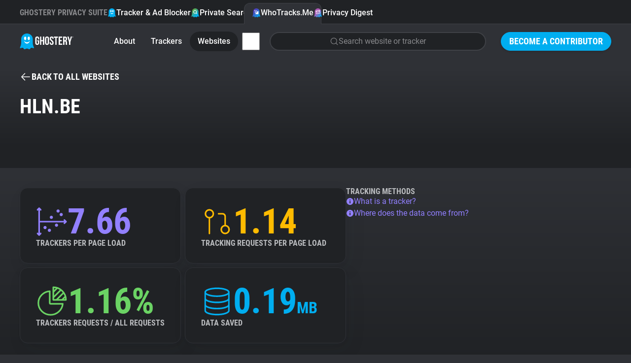

--- FILE ---
content_type: image/svg+xml
request_url: https://www.ghostery.com/assets/design_system/icon-feature-digest-d433a1e6536931c03bf1b4108feb96e33e007af2ff207297a009a11aad3a0b19.svg
body_size: 1003
content:
<svg width="24" height="24" viewBox="0 0 24 24" fill="none" xmlns="http://www.w3.org/2000/svg">
	<path fill-rule="evenodd" clip-rule="evenodd" d="M21.9062 19.9302C20.9109 17.6415 20.7395 15.7022 20.7128 14.9403V8.67118C20.7128 3.88205 16.8111 0 11.9985 0C7.18528 0 3.28347 3.88205 3.28347 8.67118V15.0309C3.24629 15.8507 3.05072 17.7306 2.09383 19.9302C0.807675 22.8858 1.87209 22.5335 2.82549 22.2904C3.77876 22.0482 5.90772 21.0989 6.57281 22.2683C7.23763 23.4372 7.79225 24.4523 9.3443 23.7904C10.8965 23.1288 11.6279 22.9083 11.8495 22.9083H12.151C12.3723 22.9083 13.104 23.1288 14.656 23.7904C16.2081 24.4523 16.7624 23.4372 17.4276 22.2683C18.0925 21.0989 20.2213 22.0482 21.1748 22.2904C22.1282 22.5335 23.1921 22.8858 21.9062 19.9302Z" fill="url(#paint0_linear_2835_40372)" />
	<g clip-path="url(#clip0_2835_40372)">
		<path fill-rule="evenodd" clip-rule="evenodd" d="M7.47484 7.37071C7.27313 7.40627 7.13509 7.60342 7.17066 7.80513L8.21255 13.714C8.24811 13.9157 8.44526 14.0537 8.64697 14.0182L16.5254 12.629C16.7271 12.5934 16.8652 12.3963 16.8296 12.1946L15.7877 6.28571C15.7522 6.084 15.555 5.94595 15.3533 5.98152L7.47484 7.37071ZM5.93965 8.02219C5.7842 7.14061 6.37621 6.29514 7.25778 6.1397L15.1362 4.75051C16.0178 4.59507 16.8633 5.18707 17.0187 6.06865L18.0606 11.9775C18.2161 12.8591 17.6241 13.7045 16.7425 13.86L8.86403 15.2492C7.98245 15.4046 7.13698 14.8126 6.98154 13.931L5.93965 8.02219Z" fill="white" />
		<path fill-rule="evenodd" clip-rule="evenodd" d="M5.98867 7.6497C6.13451 7.33684 6.50635 7.20144 6.81921 7.34728L11.9545 9.74102L15.9613 5.73527C16.2055 5.49123 16.6012 5.49128 16.8452 5.73539C17.0893 5.97951 17.0892 6.37523 16.8451 6.61928L12.5288 10.9343C12.3431 11.1201 12.061 11.1698 11.8229 11.0588L6.29109 8.48024C5.97824 8.3344 5.84284 7.96256 5.98867 7.6497Z" fill="white" />
	</g>
	<defs>
		<linearGradient id="paint0_linear_2835_40372" x1="3.33058" y1="5.81417" x2="20.4791" y2="22.8442" gradientUnits="userSpaceOnUse">
			<stop offset="0.32402" stop-color="#AC59B5" />
			<stop offset="1" stop-color="#01AEF1" />
		</linearGradient>
		<clipPath id="clip0_2835_40372">
			<rect width="12" height="12" fill="white" transform="translate(5.04932 5.13281) rotate(-10)" />
		</clipPath>
	</defs>
</svg>


--- FILE ---
content_type: application/javascript
request_url: https://www.ghostery.com/assets/gh-chart-29cf85a790396c851bc5454c76c359033b3f6f3119b8bad1ff12db56b2c81412.js
body_size: 1456
content:
import { define, children, html } from '/assets/vendor/hybrids-5b993df68af81356e34b03a7a990b1ccee05873a6b663b5e3c401b54307911a7.js';

// Colors
const colors = {
  gray900: '#121317',
  gray700: '#2F3136',
  gray600: '#3F4146',
  gray400: '#88898C',
  wtm400: '#9280FF',
};

const ChartData = define({
  tag: 'gh-chart-data',
  label: '',
  data: {
    set: (host, data) => {
      return data && JSON.parse(data);
    },
  },
  color: '',
});

define({
  tag: 'gh-chart-bar',
  items: children(ChartData),
  chart: {
    get: ({ items, render }, chart) => {
      return (
        chart ||
        Plotly.newPlot(
          render().host,
          [
            {
              orientation: 'h',
              marker: {
                color: items.map(({ color }) => color || colors.gray600),
              },
              x: items.map(({ data }) => data),
              y: items.map(({ label }) =>
                label.length > 20 ? label.replace(' ', '<br>') : label,
              ),
              type: 'bar',
            },
          ],
          {
            dragmode: false,
            autosize: true,
            height: items.length * 50,
            margin: { b: 30, l: 30, pad: 16, r: 30, t: 30 },
            showlegend: false,
            yaxis: {
              fixedrange: true,
              automargin: true,
              tickfont: {
                color: 'white',
                size: 16,
                family: 'Roboto Condensed',
              },
            },
            xaxis: {
              fixedrange: true,
              automargin: true,
              gridcolor: colors.gray700,
              tickformat: ',.0%',
              ticklabelposition: 'outside',
              tickfont: {
                color: colors.gray400,
                size: 12,
                family: 'Roboto',
              },
            },
            bargap: 0.4,
            hoverlabel: {
              bgcolor: colors.gray700,
              bordercolor: colors.gray600,
              font: {
                color: 'white',
                family: 'Roboto',
                size: 12,
              },
            },
            template: {
              layout: {
                paper_bgcolor: 'transparent',
                plot_bgcolor: 'transparent',
              },
            },
          },
          {
            displayModeBar: false,
            responsive: true,
          },
        )
      );
    },
    observe() {},
  },
  render: () => html`
    <template layout="column">
      <slot layout::slotted(*)="width:full"><slot>
    </template>
  `,
});

define({
  tag: 'gh-chart-line',
  items: children(ChartData),
  chart: {
    get: ({ items, render }, chart) => {
      const range = items
        .reduce(
          (acc, { data }) => {
            return [Math.min(acc[0], data), Math.max(acc[1], data)];
          },
          [Infinity, 0],
        )
        .map((v, i) => v + (i ? v * 0.1 : v * -0.1));

      return (
        chart ||
        Plotly.newPlot(
          render().host,
          [
            {
              x: items.map(({ label }) => label),
              y: items.map(({ data }) => data),
              line: {
                color: colors.wtm400,
                dash: 'solid',
                width: 2,
              },
              type: 'scatter',
              fill: 'tonexty',
              fillcolor: 'rgba(146, 128, 255, 0.05)',
              hovertemplate: '<b>%{y}</b><br>%{x}<extra></extra>',
              mode: 'lines',
            },
          ],
          {
            dragmode: false,
            autosize: true,
            height: 300,
            margin: { b: 30, l: 30, pad: 16, r: 30, t: 30 },
            showlegend: false,
            yaxis: {
              fixedrange: true,
              automargin: true,
              range: range,
              gridcolor: colors.gray700,
              tickformat:
                items[0].data < 1 ? `,.${range[1] < 0.01 ? 1 : 0}%` : ',.0f',
              tickfont: {
                color: colors.gray400,
                size: 12,
                family: 'Roboto Condensed',
              },
            },
            xaxis: {
              fixedrange: true,
              automargin: true,
              showgrid: false,
              showline: false,
              zeroline: false,
              ticklabelposition: 'outside',
              tickfont: {
                color: colors.gray400,
                size: 12,
                family: 'Roboto',
              },
            },
            bargap: 0.4,
            hoverlabel: {
              bgcolor: colors.gray900,
              bordercolor: colors.gray900,
              font: {
                color: 'white',
                family: 'Roboto',
                size: 12,
              },
            },
            template: {
              layout: {
                paper_bgcolor: 'transparent',
                plot_bgcolor: 'transparent',
              },
            },
          },
          { displayModeBar: false, responsive: true },
        )
      );
    },
    observe() {},
  },
  render: () => html`
    <template layout="column">
      <slot layout::slotted(*)="width:full"><slot>
    </template>
  `,
});

define({
  tag: 'gh-chart-sankey',
  items: children(ChartData),
  chart: {
    get: ({ items, render }, chart) => {
      if (chart) return chart;

      const node = items.find(({ label }) => label === 'node');
      const link = items.find(({ label }) => label === 'link');

      if (!node || !link) return null;

      return Plotly.newPlot(
        render().host,
        [
          {
            link: {
              color: link.data.color,
              label: link.data.label,
              source: link.data.source,
              target: link.data.target,
              value: link.data.value,
              hoverlabel: {
                bgcolor: colors.gray700,
                bordercolor: colors.gray700,
                font: {
                  color: 'white',
                  family: 'Roboto',
                  size: 12,
                },
              },
            },
            node: {
              hoverinfo: 'none',
              color: node.data.color,
              label: node.data.label,
              pad: 16,
              thickness: 24,
            },
            type: 'sankey',
            arrangement: 'fixed',
            textfont: {
              color: 'white',
              size: 14,
              family: 'Roboto',
            },
          },
        ],
        {
          dragmode: false,
          autosize: true,
          height: Math.max(
            Math.max(link.data.source.length, link.data.target.length) * 20,
            400,
          ),
          margin: { b: 24, l: 0, r: 0, t: 24 },
          showlegend: false,
          template: {
            layout: {
              paper_bgcolor: 'transparent',
              plot_bgcolor: 'transparent',
            },
          },
        },
        {
          displayModeBar: false,
          responsive: true,
          scrollZoom: false,
        },
      );
    },
    observe() {},
  },
  render: () => html`
    <template layout="column">
      <slot layout::slotted(*)="width:full"><slot>
    </template>
  `,
});
